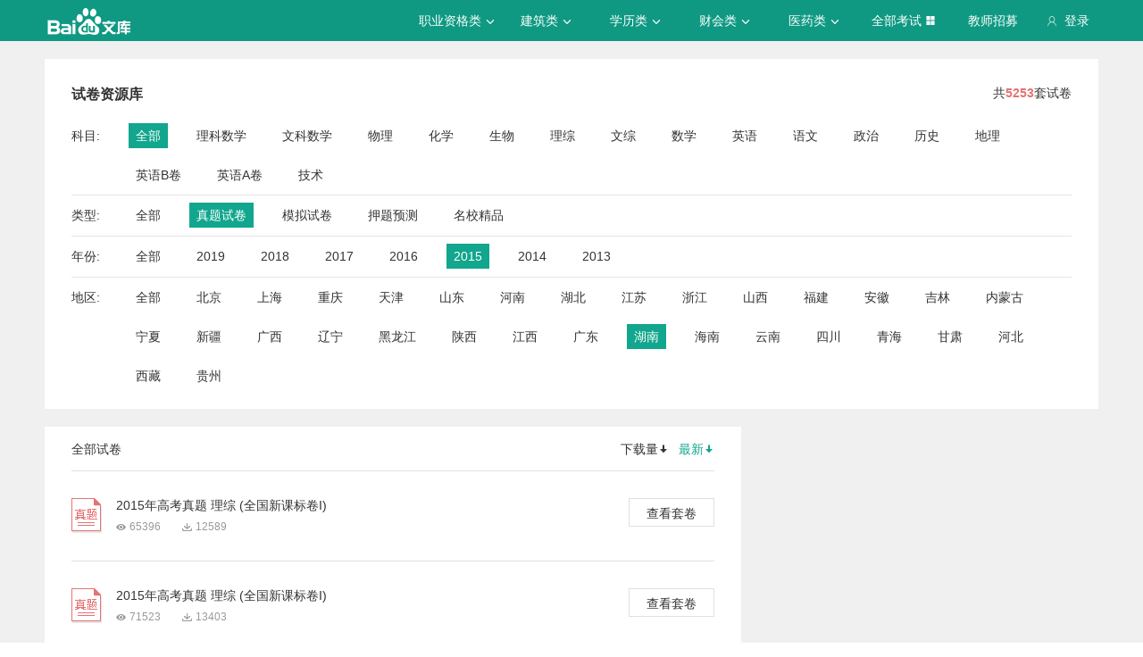

--- FILE ---
content_type: text/javascript; charset=utf-8
request_url: https://wkstatic.bdimg.com/static/gaokao/static/miti/tikupc/static/paperlibrary/paperlibrary_1706d8c.js
body_size: 286
content:
var clickLog=require("tikucommon:widget/js/common/util.js").clickLog,ShowLog=require("tikucommon:widget/js/common/util.js").ShowLog;$(function(){GKLOG.sendLog("600203",{desc:"show",classid:window._data.class_id}),clickLog($(".paperlist-content .paper-a"),600204,{desc:"titleDetail",classid:window._data.class_id}),clickLog($(".paperlist-content .paper-link"),600205,{desc:"linkDetail",classid:window._data.class_id}),new ShowLog({$el:$(".hotpaper"),actId:600206,op:{desc:"show",classid:window._data.class_id},flag:1}),clickLog($(".hotpaper .paper-li"),600207,{desc:"hot",classid:window._data.class_id}),new ShowLog({$el:$(".sidebar-ad-container"),actId:600209,op:{desc:"show",classid:window._data.class_id},flag:1}),clickLog($(".sidebar-ad-container .sidebar-ad"),600208,{desc:"more",classid:window._data.class_id},"class"),new ShowLog({$el:$(".reclearn"),actId:600210,op:{desc:"show",classid:window._data.class_id},flag:1}),clickLog($(".reclearn .contain-title"),600211,{desc:"course",classid:window._data.class_id},"class"),clickLog($(".reclearn .reclearn-link"),600211,{desc:"course",classid:window._data.class_id},"class"),new ShowLog({$el:$(".recbook"),actId:600212,op:{desc:"show",classid:window._data.class_id},flag:1}),clickLog($(".recbook .contain-title"),600213,{desc:"book",classid:window._data.class_id},"class"),clickLog($(".recbook .recbook-link"),600213,{desc:"book",classid:window._data.class_id},"class"),clickLog($(".screening a"),600241,{classid:window._data.class_id}),clickLog($(".sort a"),600241,{classid:window._data.class_id}),clickLog($(".paging a"),600241,{classid:window._data.class_id}),clickLog($(".paging .page-num.digit a"),600348,{classid:window._data.class_id,type:"digit"}),clickLog($(".paging .page-num.next a"),600348,{classid:window._data.class_id,type:"next"}),clickLog($(".paging .page-num.pre a"),600348,{classid:window._data.class_id,type:"pre"}),clickLog($(".sort-read"),600349,{classid:window._data.class_id,type:"new"}),clickLog($(".sort-down"),600349,{classid:window._data.class_id,type:"download"}),clickLog($(".list-subject li a"),600350,{classid:window._data.class_id}),clickLog($(".list-type li a"),600351,{classid:window._data.class_id}),clickLog($(".list-year li a"),600352,{classid:window._data.class_id}),clickLog($(".list-area li a"),600353,{classid:window._data.class_id})});

--- FILE ---
content_type: text/javascript; charset=utf-8
request_url: https://wkstatic.bdimg.com/static/gaokao/static/miti/tikupc/widget/singledetail/simple/hotpaper/hotpaper_3979cfe.js
body_size: -141
content:
define("tikupc:widget/singledetail/simple/hotpaper/hotpaper.js",function(){});